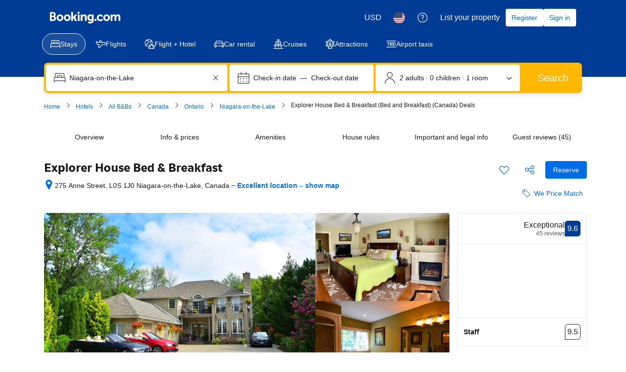

--- FILE ---
content_type: text/html; charset=UTF-8
request_url: https://www.booking.com/hotel/ca/explorer-house-bed-and-breakfast.html
body_size: 1821
content:
<!DOCTYPE html>
<html lang="en">
<head>
    <meta charset="utf-8">
    <meta name="viewport" content="width=device-width, initial-scale=1">
    <title></title>
    <style>
        body {
            font-family: "Arial";
        }
    </style>
    <script type="text/javascript">
    window.awsWafCookieDomainList = ['booking.com'];
    window.gokuProps = {
"key":"AQIDAHjcYu/GjX+QlghicBgQ/7bFaQZ+m5FKCMDnO+vTbNg96AHf0QDR8N4FZ0BkUn8kcucXAAAAfjB8BgkqhkiG9w0BBwagbzBtAgEAMGgGCSqGSIb3DQEHATAeBglghkgBZQMEAS4wEQQMuq52ahLIzXS391ltAgEQgDujRkBXrrIUjgs1lAsFcu/9kgpI/IuavohSG7yE1BYsDzpFl4iqc4edkSwfTozI/iGO7lnWq3QC9N4X1w==",
          "iv":"D549xQFZEwAAASLp",
          "context":"CMM88TFHWi9BCqCL0iWCYU5r0ko8xnM22luxLfkrHHOtkFIxb4meZO0s5tLXVf7t8lLOEWCR4cIMO9JRLsP6N+r9vZLdSyqRggds93nESv+z7UyfeNitEuH9dwC4UVkNidbRNxcGPIRqPLnhAnlFMXzeTtU7rMT/Z79SoZuUR//D4hwdJbbYJcIxVhIV85EADbC99QnxbmMCeOUKhKljQ4ZUo7xqHrAKPKmT96FRFKQTDlOf6Y550O308QImSD7z6ouSJGQAK505uLG2ITuxPC4HGbpsu4/Zt0Xzl4PO7SxZQwgJTUsTBthCs4F6d1/3MpiPhhsduovL5R4Jvl4bBiLJajeuOntH2/dKgDUB4g/sb7i5NXV6Gw=="
};
    </script>
    <script src="https://d8c14d4960ca.337f8b16.us-east-2.token.awswaf.com/d8c14d4960ca/a18a4859af9c/f81f84a03d17/challenge.js"></script>
</head>
<body>
    <div id="challenge-container"></div>
    <script type="text/javascript">
        AwsWafIntegration.saveReferrer();
        AwsWafIntegration.checkForceRefresh().then((forceRefresh) => {
            if (forceRefresh) {
                AwsWafIntegration.forceRefreshToken().then(() => {
                    window.location.reload(true);
                });
            } else {
                AwsWafIntegration.getToken().then(() => {
                    window.location.reload(true);
                });
            }
        });
    </script>
    <noscript>
        <h1>JavaScript is disabled</h1>
        In order to continue, we need to verify that you're not a robot.
        This requires JavaScript. Enable JavaScript and then reload the page.
    </noscript>
</body>
</html>

--- FILE ---
content_type: text/javascript
request_url: https://cf.bstatic.com/psb/capla/static/js/00dc3ab8.fbd4b960.chunk.js
body_size: 581
content:
"use strict";(self["b-property-web-property-page__LOADABLE_LOADED_CHUNKS__"]=self["b-property-web-property-page__LOADABLE_LOADED_CHUNKS__"]||[]).push([["00dc3ab8"],{e8d5198e:(e,t,a)=>{a.r(t),a.d(t,{default:()=>p});var r=a("ead71eb0");const p=function(){return r.createElement("svg",{xmlns:"http://www.w3.org/2000/svg",viewBox:"0 0 24 24",width:"50px"},r.createElement("path",{d:"M5.361 6.625a6.75 6.75 0 0 0 7.413 6.721 6.93 6.93 0 0 0 6.087-6.988V2.125a1.5 1.5 0 0 0-2.4-1.2l-1.8 1.35h.9L13.461.7c-.8-.6-1.9-.6-2.7 0l-2.1 1.575h.9l-1.8-1.35a1.5 1.5 0 0 0-2.4 1.2zm1.5 0v-4.5l1.8 1.35c.267.2.633.2.9 0l2.1-1.575a.75.75 0 0 1 .9 0l2.1 1.575c.267.2.633.2.9 0l1.8-1.35V6.37a5.43 5.43 0 0 1-4.754 5.486 5.25 5.25 0 0 1-5.746-5.23zm4.5 6v10.5a.75.75 0 0 0 1.5 0v-10.5a.75.75 0 0 0-1.5 0m-5.359 3.811c1.473.285 2.458 1.077 2.374 1.51-.084.432-1.292.801-2.765.516-1.473-.284-2.458-1.076-2.374-1.51.084-.432 1.292-.8 2.765-.516m.285-1.473c-2.179-.42-4.233.206-4.523 1.705s1.383 2.846 3.562 3.267 4.233-.205 4.523-1.705-1.383-2.846-3.562-3.267m14.699 2.09c.084.434-.9 1.226-2.374 1.51-1.473.285-2.681-.084-2.765-.516-.084-.433.9-1.226 2.374-1.51 1.473-.285 2.681.084 2.765.517zm1.473-.284c-.29-1.5-2.344-2.126-4.523-1.705s-3.851 1.767-3.562 3.267 2.344 2.126 4.523 1.705 3.852-1.767 3.562-3.267"}))}}}]);
//# sourceMappingURL=https://istatic.booking.com/internal-static/capla/static/js/00dc3ab8.fbd4b960.chunk.js.map